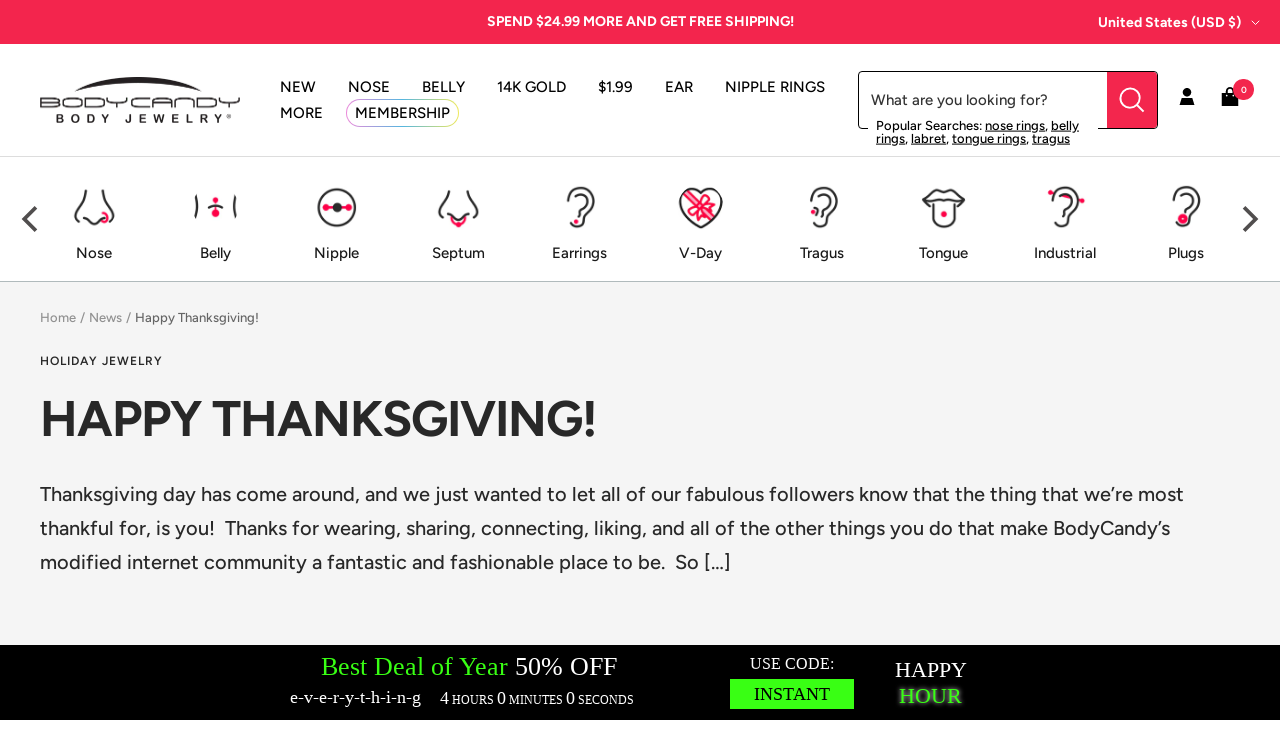

--- FILE ---
content_type: application/javascript
request_url: https://api.lightboxcdn.com/z9gd/45592/www.bodycandy.com/jsonp/z?cb=1769856552905&dre=l&callback=jQuery36407622770645192933_1769856552827&_=1769856552828
body_size: 1173
content:
jQuery36407622770645192933_1769856552827({"dre":"l","success":true,"response":"N4IgzgrgxlCmZhALgC4CcKwDQhYpAjAOwBsAnABwCsJVVAzACz0E4DmsA9sqADYCGKAJYoIAE1jJ6ZAHRkSAJio4onCADt0ATwD66.gFtJSEAFV1I2GIAEAZRSD4IHGlhshndTtUTkIAPIAEs4gRuic3py-SAzKIEIADn70MgoKqWkyjAQhqhrakdFmtrkiWn4Awpy8EAYARhCIOLye7qLRALQUKQAMPSSsuEJGOgBensYgAIJGaEJQ.AD0AHKwAO46AJqcaADWuZ7C6rCahZPLUweaQsen-kZ-yzsoABbWM7BzCyGu7p56hkm.heHhCo0SPkmzAUBCoIAAvjgxPw.[base64].rqQhx9qgE6gAA90QkHbtmcW6uGhDyXgKRbCZERfdW1jyoEyoMveDyIPLlcJcQBJCTXGXzQQef38OV1UbMhn8BlOtM6QSOsxFDXYCSJElfWxfg2DxDofn4dQxCkegiCIFh4SAA__"});

--- FILE ---
content_type: text/json
request_url: https://conf.config-security.com/model
body_size: 86
content:
{"title":"recommendation AI model (keras)","structure":"release_id=0x38:2a:7e:3d:74:41:76:7e:4d:36:74:43:69:47:64:69:45:26:3e:45:5a:25:6b:4f:56:45:24:2e:7b;keras;8ut7k0ojk1os3ge94ztldnyqomynpk3dwzya0azu6rm52vcw04a92xv0g6xvgmx83h39hnqt","weights":"../weights/382a7e3d.h5","biases":"../biases/382a7e3d.h5"}